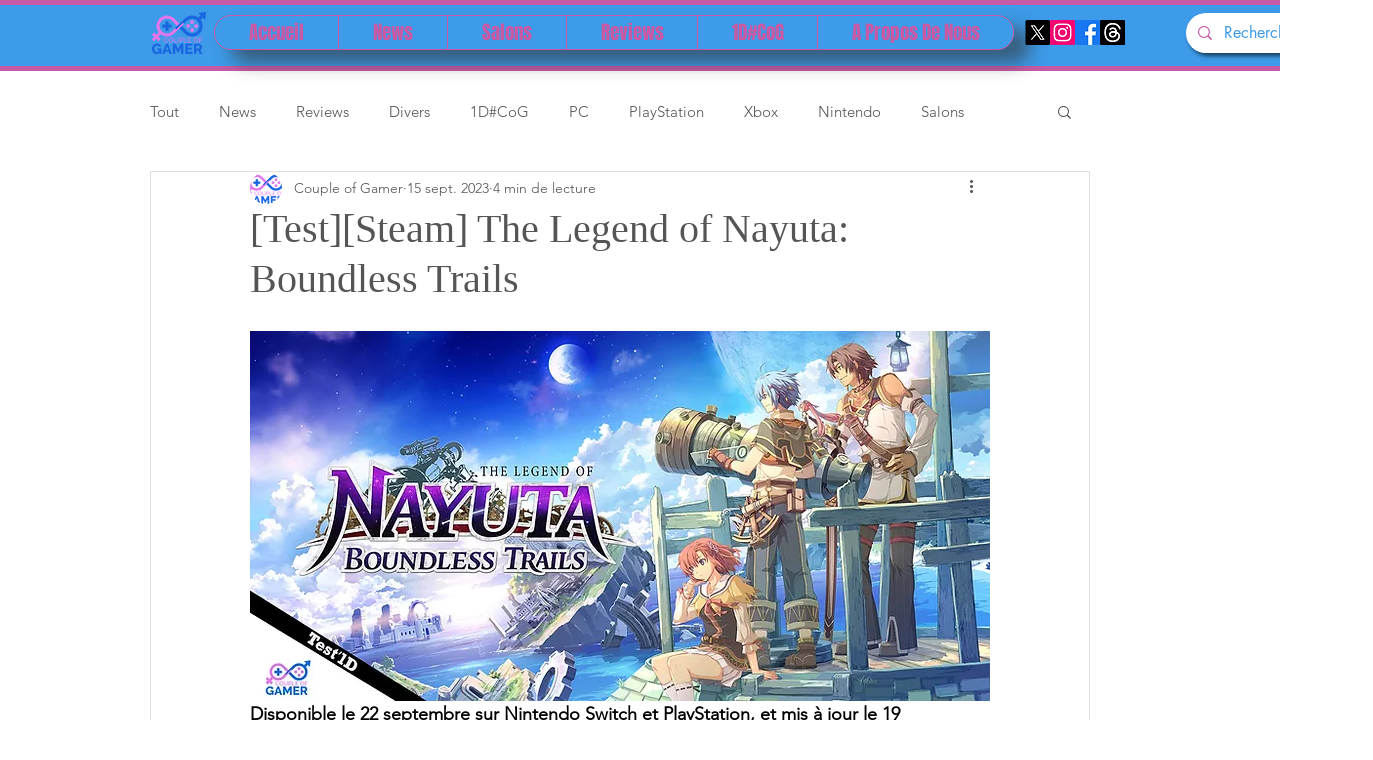

--- FILE ---
content_type: text/html; charset=utf-8
request_url: https://www.google.com/recaptcha/api2/aframe
body_size: 259
content:
<!DOCTYPE HTML><html><head><meta http-equiv="content-type" content="text/html; charset=UTF-8"></head><body><script nonce="yXx6d-IH_Q6AhNOSYddJqQ">/** Anti-fraud and anti-abuse applications only. See google.com/recaptcha */ try{var clients={'sodar':'https://pagead2.googlesyndication.com/pagead/sodar?'};window.addEventListener("message",function(a){try{if(a.source===window.parent){var b=JSON.parse(a.data);var c=clients[b['id']];if(c){var d=document.createElement('img');d.src=c+b['params']+'&rc='+(localStorage.getItem("rc::a")?sessionStorage.getItem("rc::b"):"");window.document.body.appendChild(d);sessionStorage.setItem("rc::e",parseInt(sessionStorage.getItem("rc::e")||0)+1);localStorage.setItem("rc::h",'1769128330991');}}}catch(b){}});window.parent.postMessage("_grecaptcha_ready", "*");}catch(b){}</script></body></html>